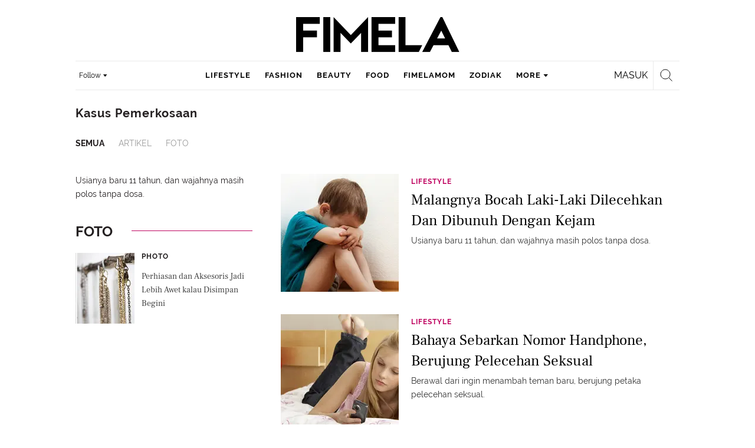

--- FILE ---
content_type: text/html; charset=utf-8
request_url: https://www.google.com/recaptcha/api2/aframe
body_size: 181
content:
<!DOCTYPE HTML><html><head><meta http-equiv="content-type" content="text/html; charset=UTF-8"></head><body><script nonce="fcJdJ2Vs9puM3VeI8u0YZw">/** Anti-fraud and anti-abuse applications only. See google.com/recaptcha */ try{var clients={'sodar':'https://pagead2.googlesyndication.com/pagead/sodar?'};window.addEventListener("message",function(a){try{if(a.source===window.parent){var b=JSON.parse(a.data);var c=clients[b['id']];if(c){var d=document.createElement('img');d.src=c+b['params']+'&rc='+(localStorage.getItem("rc::a")?sessionStorage.getItem("rc::b"):"");window.document.body.appendChild(d);sessionStorage.setItem("rc::e",parseInt(sessionStorage.getItem("rc::e")||0)+1);localStorage.setItem("rc::h",'1768930680099');}}}catch(b){}});window.parent.postMessage("_grecaptcha_ready", "*");}catch(b){}</script></body></html>

--- FILE ---
content_type: application/javascript; charset=utf-8
request_url: https://fundingchoicesmessages.google.com/f/AGSKWxURj4aSHsL65riW6XgSurdUwMULeGOiPPTk9TKpCpMMN02z5-7JKYIi4I0Cl1OlLzX30ZWBP4Pc6CazTtzmRuP0sCEuAzPbF5jHrKhaOvC63C4iJMJJrs-OQsG_dSTsFBA3KvVkVFO-UgaQrMaaVyAyWHb_-KPAJs4QCu51Rf3L8bXlZtgMHIpYhCni/__300x250__small_ad./banner_db.php?/ad/top./adstream.
body_size: -1291
content:
window['270b0363-8d2e-4e8d-b1da-6cac9259b001'] = true;